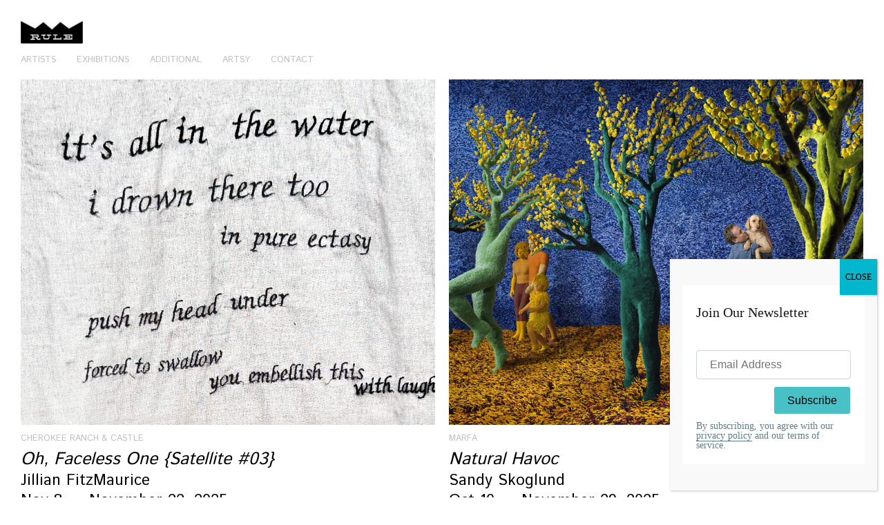

--- FILE ---
content_type: text/html; charset=UTF-8
request_url: https://rulegallery.com/medium/cut-paper-relief/
body_size: 10554
content:
<!-- HTML HEADER -->
  <!doctype html>
<!--[if lt IE 7]><html class="no-js ie ie6 lt-ie9 lt-ie8 lt-ie7" dir="ltr" lang="en-US" prefix="og: https://ogp.me/ns#"> <![endif]-->
<!--[if IE 7]><html class="no-js ie ie7 lt-ie9 lt-ie8" dir="ltr" lang="en-US" prefix="og: https://ogp.me/ns#"> <![endif]-->
<!--[if IE 8]><html class="no-js ie ie8 lt-ie9" dir="ltr" lang="en-US" prefix="og: https://ogp.me/ns#"> <![endif]-->
<!--[if gt IE 8]><!--><html class="" dir="ltr" lang="en-US" prefix="og: https://ogp.me/ns#"> <!--<![endif]-->
<head>
    <meta charset="UTF-8" />
        <title>
                            cut paper relief - Rule Gallery - Rule Gallery
                    </title>
    <meta name="description" content="Contemporary art gallery in Denver CO and Marfa TX">
    <meta http-equiv="Content-Type" content="text/html; charset=UTF-8" />
    <meta http-equiv="X-UA-Compatible" content="IE=edge,chrome=1">
    <meta name="viewport" content="width=device-width, initial-scale=1.0">
    <link rel="pingback" href="https://rulegallery.com/xmlrpc.php" />
    
		<!-- All in One SEO 4.6.3 - aioseo.com -->
		<meta name="robots" content="max-image-preview:large" />
		<meta name="google-site-verification" content="qorZb9IV8bQWEcw4hXoMXJmv-I0b_gW_T-Lf5TVdDfg" />
		<link rel="canonical" href="https://rulegallery.com/medium/cut-paper-relief/" />
		<meta name="generator" content="All in One SEO (AIOSEO) 4.6.3" />
		<script type="application/ld+json" class="aioseo-schema">
			{"@context":"https:\/\/schema.org","@graph":[{"@type":"BreadcrumbList","@id":"https:\/\/rulegallery.com\/medium\/cut-paper-relief\/#breadcrumblist","itemListElement":[{"@type":"ListItem","@id":"https:\/\/rulegallery.com\/#listItem","position":1,"name":"Home","item":"https:\/\/rulegallery.com\/","nextItem":"https:\/\/rulegallery.com\/medium\/cut-paper-relief\/#listItem"},{"@type":"ListItem","@id":"https:\/\/rulegallery.com\/medium\/cut-paper-relief\/#listItem","position":2,"name":"cut paper relief","previousItem":"https:\/\/rulegallery.com\/#listItem"}]},{"@type":"CollectionPage","@id":"https:\/\/rulegallery.com\/medium\/cut-paper-relief\/#collectionpage","url":"https:\/\/rulegallery.com\/medium\/cut-paper-relief\/","name":"cut paper relief - Rule Gallery","inLanguage":"en-US","isPartOf":{"@id":"https:\/\/rulegallery.com\/#website"},"breadcrumb":{"@id":"https:\/\/rulegallery.com\/medium\/cut-paper-relief\/#breadcrumblist"}},{"@type":"Organization","@id":"https:\/\/rulegallery.com\/#organization","name":"Rule Gallery","url":"https:\/\/rulegallery.com\/","logo":{"@type":"ImageObject","url":"https:\/\/rulegallery.com\/wp-content\/uploads\/2016\/11\/p_9SvPRi-e1479766951115.jpg","@id":"https:\/\/rulegallery.com\/medium\/cut-paper-relief\/#organizationLogo","width":204,"height":75},"image":{"@id":"https:\/\/rulegallery.com\/medium\/cut-paper-relief\/#organizationLogo"},"sameAs":["https:\/\/www.facebook.com\/rulegallery\/","https:\/\/www.instagram.com\/rulegallery\/?hl=en"],"contactPoint":{"@type":"ContactPoint","telephone":"+13038006776","contactType":"Main Phone"}},{"@type":"WebSite","@id":"https:\/\/rulegallery.com\/#website","url":"https:\/\/rulegallery.com\/","name":"Rule Gallery","description":"Contemporary art gallery in Denver CO and Marfa TX","inLanguage":"en-US","publisher":{"@id":"https:\/\/rulegallery.com\/#organization"}}]}
		</script>
		<!-- All in One SEO -->

<link rel='dns-prefetch' href='//maps.googleapis.com' />
<link rel='dns-prefetch' href='//stats.wp.com' />
<link rel='dns-prefetch' href='//v0.wordpress.com' />
<link rel='dns-prefetch' href='//c0.wp.com' />
<link rel="alternate" type="application/rss+xml" title="Rule Gallery &raquo; cut paper relief Medium Feed" href="https://rulegallery.com/medium/cut-paper-relief/feed/" />
		<!-- This site uses the Google Analytics by MonsterInsights plugin v8.27.0 - Using Analytics tracking - https://www.monsterinsights.com/ -->
							<script src="//www.googletagmanager.com/gtag/js?id=G-RHW3Y8JGLW"  data-cfasync="false" data-wpfc-render="false" type="text/javascript" async></script>
			<script data-cfasync="false" data-wpfc-render="false" type="text/javascript">
				var mi_version = '8.27.0';
				var mi_track_user = true;
				var mi_no_track_reason = '';
								var MonsterInsightsDefaultLocations = {"page_location":"https:\/\/rulegallery.com\/medium\/cut-paper-relief\/"};
				if ( typeof MonsterInsightsPrivacyGuardFilter === 'function' ) {
					var MonsterInsightsLocations = (typeof MonsterInsightsExcludeQuery === 'object') ? MonsterInsightsPrivacyGuardFilter( MonsterInsightsExcludeQuery ) : MonsterInsightsPrivacyGuardFilter( MonsterInsightsDefaultLocations );
				} else {
					var MonsterInsightsLocations = (typeof MonsterInsightsExcludeQuery === 'object') ? MonsterInsightsExcludeQuery : MonsterInsightsDefaultLocations;
				}

								var disableStrs = [
										'ga-disable-G-RHW3Y8JGLW',
									];

				/* Function to detect opted out users */
				function __gtagTrackerIsOptedOut() {
					for (var index = 0; index < disableStrs.length; index++) {
						if (document.cookie.indexOf(disableStrs[index] + '=true') > -1) {
							return true;
						}
					}

					return false;
				}

				/* Disable tracking if the opt-out cookie exists. */
				if (__gtagTrackerIsOptedOut()) {
					for (var index = 0; index < disableStrs.length; index++) {
						window[disableStrs[index]] = true;
					}
				}

				/* Opt-out function */
				function __gtagTrackerOptout() {
					for (var index = 0; index < disableStrs.length; index++) {
						document.cookie = disableStrs[index] + '=true; expires=Thu, 31 Dec 2099 23:59:59 UTC; path=/';
						window[disableStrs[index]] = true;
					}
				}

				if ('undefined' === typeof gaOptout) {
					function gaOptout() {
						__gtagTrackerOptout();
					}
				}
								window.dataLayer = window.dataLayer || [];

				window.MonsterInsightsDualTracker = {
					helpers: {},
					trackers: {},
				};
				if (mi_track_user) {
					function __gtagDataLayer() {
						dataLayer.push(arguments);
					}

					function __gtagTracker(type, name, parameters) {
						if (!parameters) {
							parameters = {};
						}

						if (parameters.send_to) {
							__gtagDataLayer.apply(null, arguments);
							return;
						}

						if (type === 'event') {
														parameters.send_to = monsterinsights_frontend.v4_id;
							var hookName = name;
							if (typeof parameters['event_category'] !== 'undefined') {
								hookName = parameters['event_category'] + ':' + name;
							}

							if (typeof MonsterInsightsDualTracker.trackers[hookName] !== 'undefined') {
								MonsterInsightsDualTracker.trackers[hookName](parameters);
							} else {
								__gtagDataLayer('event', name, parameters);
							}
							
						} else {
							__gtagDataLayer.apply(null, arguments);
						}
					}

					__gtagTracker('js', new Date());
					__gtagTracker('set', {
						'developer_id.dZGIzZG': true,
											});
					if ( MonsterInsightsLocations.page_location ) {
						__gtagTracker('set', MonsterInsightsLocations);
					}
										__gtagTracker('config', 'G-RHW3Y8JGLW', {"forceSSL":"true"} );
															window.gtag = __gtagTracker;										(function () {
						/* https://developers.google.com/analytics/devguides/collection/analyticsjs/ */
						/* ga and __gaTracker compatibility shim. */
						var noopfn = function () {
							return null;
						};
						var newtracker = function () {
							return new Tracker();
						};
						var Tracker = function () {
							return null;
						};
						var p = Tracker.prototype;
						p.get = noopfn;
						p.set = noopfn;
						p.send = function () {
							var args = Array.prototype.slice.call(arguments);
							args.unshift('send');
							__gaTracker.apply(null, args);
						};
						var __gaTracker = function () {
							var len = arguments.length;
							if (len === 0) {
								return;
							}
							var f = arguments[len - 1];
							if (typeof f !== 'object' || f === null || typeof f.hitCallback !== 'function') {
								if ('send' === arguments[0]) {
									var hitConverted, hitObject = false, action;
									if ('event' === arguments[1]) {
										if ('undefined' !== typeof arguments[3]) {
											hitObject = {
												'eventAction': arguments[3],
												'eventCategory': arguments[2],
												'eventLabel': arguments[4],
												'value': arguments[5] ? arguments[5] : 1,
											}
										}
									}
									if ('pageview' === arguments[1]) {
										if ('undefined' !== typeof arguments[2]) {
											hitObject = {
												'eventAction': 'page_view',
												'page_path': arguments[2],
											}
										}
									}
									if (typeof arguments[2] === 'object') {
										hitObject = arguments[2];
									}
									if (typeof arguments[5] === 'object') {
										Object.assign(hitObject, arguments[5]);
									}
									if ('undefined' !== typeof arguments[1].hitType) {
										hitObject = arguments[1];
										if ('pageview' === hitObject.hitType) {
											hitObject.eventAction = 'page_view';
										}
									}
									if (hitObject) {
										action = 'timing' === arguments[1].hitType ? 'timing_complete' : hitObject.eventAction;
										hitConverted = mapArgs(hitObject);
										__gtagTracker('event', action, hitConverted);
									}
								}
								return;
							}

							function mapArgs(args) {
								var arg, hit = {};
								var gaMap = {
									'eventCategory': 'event_category',
									'eventAction': 'event_action',
									'eventLabel': 'event_label',
									'eventValue': 'event_value',
									'nonInteraction': 'non_interaction',
									'timingCategory': 'event_category',
									'timingVar': 'name',
									'timingValue': 'value',
									'timingLabel': 'event_label',
									'page': 'page_path',
									'location': 'page_location',
									'title': 'page_title',
									'referrer' : 'page_referrer',
								};
								for (arg in args) {
																		if (!(!args.hasOwnProperty(arg) || !gaMap.hasOwnProperty(arg))) {
										hit[gaMap[arg]] = args[arg];
									} else {
										hit[arg] = args[arg];
									}
								}
								return hit;
							}

							try {
								f.hitCallback();
							} catch (ex) {
							}
						};
						__gaTracker.create = newtracker;
						__gaTracker.getByName = newtracker;
						__gaTracker.getAll = function () {
							return [];
						};
						__gaTracker.remove = noopfn;
						__gaTracker.loaded = true;
						window['__gaTracker'] = __gaTracker;
					})();
									} else {
										console.log("");
					(function () {
						function __gtagTracker() {
							return null;
						}

						window['__gtagTracker'] = __gtagTracker;
						window['gtag'] = __gtagTracker;
					})();
									}
			</script>
				<!-- / Google Analytics by MonsterInsights -->
		<script type="text/javascript">
/* <![CDATA[ */
window._wpemojiSettings = {"baseUrl":"https:\/\/s.w.org\/images\/core\/emoji\/15.0.3\/72x72\/","ext":".png","svgUrl":"https:\/\/s.w.org\/images\/core\/emoji\/15.0.3\/svg\/","svgExt":".svg","source":{"concatemoji":"https:\/\/rulegallery.com\/wp-includes\/js\/wp-emoji-release.min.js?ver=6.5.7"}};
/*! This file is auto-generated */
!function(i,n){var o,s,e;function c(e){try{var t={supportTests:e,timestamp:(new Date).valueOf()};sessionStorage.setItem(o,JSON.stringify(t))}catch(e){}}function p(e,t,n){e.clearRect(0,0,e.canvas.width,e.canvas.height),e.fillText(t,0,0);var t=new Uint32Array(e.getImageData(0,0,e.canvas.width,e.canvas.height).data),r=(e.clearRect(0,0,e.canvas.width,e.canvas.height),e.fillText(n,0,0),new Uint32Array(e.getImageData(0,0,e.canvas.width,e.canvas.height).data));return t.every(function(e,t){return e===r[t]})}function u(e,t,n){switch(t){case"flag":return n(e,"\ud83c\udff3\ufe0f\u200d\u26a7\ufe0f","\ud83c\udff3\ufe0f\u200b\u26a7\ufe0f")?!1:!n(e,"\ud83c\uddfa\ud83c\uddf3","\ud83c\uddfa\u200b\ud83c\uddf3")&&!n(e,"\ud83c\udff4\udb40\udc67\udb40\udc62\udb40\udc65\udb40\udc6e\udb40\udc67\udb40\udc7f","\ud83c\udff4\u200b\udb40\udc67\u200b\udb40\udc62\u200b\udb40\udc65\u200b\udb40\udc6e\u200b\udb40\udc67\u200b\udb40\udc7f");case"emoji":return!n(e,"\ud83d\udc26\u200d\u2b1b","\ud83d\udc26\u200b\u2b1b")}return!1}function f(e,t,n){var r="undefined"!=typeof WorkerGlobalScope&&self instanceof WorkerGlobalScope?new OffscreenCanvas(300,150):i.createElement("canvas"),a=r.getContext("2d",{willReadFrequently:!0}),o=(a.textBaseline="top",a.font="600 32px Arial",{});return e.forEach(function(e){o[e]=t(a,e,n)}),o}function t(e){var t=i.createElement("script");t.src=e,t.defer=!0,i.head.appendChild(t)}"undefined"!=typeof Promise&&(o="wpEmojiSettingsSupports",s=["flag","emoji"],n.supports={everything:!0,everythingExceptFlag:!0},e=new Promise(function(e){i.addEventListener("DOMContentLoaded",e,{once:!0})}),new Promise(function(t){var n=function(){try{var e=JSON.parse(sessionStorage.getItem(o));if("object"==typeof e&&"number"==typeof e.timestamp&&(new Date).valueOf()<e.timestamp+604800&&"object"==typeof e.supportTests)return e.supportTests}catch(e){}return null}();if(!n){if("undefined"!=typeof Worker&&"undefined"!=typeof OffscreenCanvas&&"undefined"!=typeof URL&&URL.createObjectURL&&"undefined"!=typeof Blob)try{var e="postMessage("+f.toString()+"("+[JSON.stringify(s),u.toString(),p.toString()].join(",")+"));",r=new Blob([e],{type:"text/javascript"}),a=new Worker(URL.createObjectURL(r),{name:"wpTestEmojiSupports"});return void(a.onmessage=function(e){c(n=e.data),a.terminate(),t(n)})}catch(e){}c(n=f(s,u,p))}t(n)}).then(function(e){for(var t in e)n.supports[t]=e[t],n.supports.everything=n.supports.everything&&n.supports[t],"flag"!==t&&(n.supports.everythingExceptFlag=n.supports.everythingExceptFlag&&n.supports[t]);n.supports.everythingExceptFlag=n.supports.everythingExceptFlag&&!n.supports.flag,n.DOMReady=!1,n.readyCallback=function(){n.DOMReady=!0}}).then(function(){return e}).then(function(){var e;n.supports.everything||(n.readyCallback(),(e=n.source||{}).concatemoji?t(e.concatemoji):e.wpemoji&&e.twemoji&&(t(e.twemoji),t(e.wpemoji)))}))}((window,document),window._wpemojiSettings);
/* ]]> */
</script>
<style id='wp-emoji-styles-inline-css' type='text/css'>

	img.wp-smiley, img.emoji {
		display: inline !important;
		border: none !important;
		box-shadow: none !important;
		height: 1em !important;
		width: 1em !important;
		margin: 0 0.07em !important;
		vertical-align: -0.1em !important;
		background: none !important;
		padding: 0 !important;
	}
</style>
<link rel='stylesheet' id='wp-block-library-css' href='https://c0.wp.com/c/6.5.7/wp-includes/css/dist/block-library/style.min.css' type='text/css' media='all' />
<style id='wp-block-library-inline-css' type='text/css'>
.has-text-align-justify{text-align:justify;}
</style>
<style id='classic-theme-styles-inline-css' type='text/css'>
/*! This file is auto-generated */
.wp-block-button__link{color:#fff;background-color:#32373c;border-radius:9999px;box-shadow:none;text-decoration:none;padding:calc(.667em + 2px) calc(1.333em + 2px);font-size:1.125em}.wp-block-file__button{background:#32373c;color:#fff;text-decoration:none}
</style>
<style id='global-styles-inline-css' type='text/css'>
body{--wp--preset--color--black: #000000;--wp--preset--color--cyan-bluish-gray: #abb8c3;--wp--preset--color--white: #ffffff;--wp--preset--color--pale-pink: #f78da7;--wp--preset--color--vivid-red: #cf2e2e;--wp--preset--color--luminous-vivid-orange: #ff6900;--wp--preset--color--luminous-vivid-amber: #fcb900;--wp--preset--color--light-green-cyan: #7bdcb5;--wp--preset--color--vivid-green-cyan: #00d084;--wp--preset--color--pale-cyan-blue: #8ed1fc;--wp--preset--color--vivid-cyan-blue: #0693e3;--wp--preset--color--vivid-purple: #9b51e0;--wp--preset--gradient--vivid-cyan-blue-to-vivid-purple: linear-gradient(135deg,rgba(6,147,227,1) 0%,rgb(155,81,224) 100%);--wp--preset--gradient--light-green-cyan-to-vivid-green-cyan: linear-gradient(135deg,rgb(122,220,180) 0%,rgb(0,208,130) 100%);--wp--preset--gradient--luminous-vivid-amber-to-luminous-vivid-orange: linear-gradient(135deg,rgba(252,185,0,1) 0%,rgba(255,105,0,1) 100%);--wp--preset--gradient--luminous-vivid-orange-to-vivid-red: linear-gradient(135deg,rgba(255,105,0,1) 0%,rgb(207,46,46) 100%);--wp--preset--gradient--very-light-gray-to-cyan-bluish-gray: linear-gradient(135deg,rgb(238,238,238) 0%,rgb(169,184,195) 100%);--wp--preset--gradient--cool-to-warm-spectrum: linear-gradient(135deg,rgb(74,234,220) 0%,rgb(151,120,209) 20%,rgb(207,42,186) 40%,rgb(238,44,130) 60%,rgb(251,105,98) 80%,rgb(254,248,76) 100%);--wp--preset--gradient--blush-light-purple: linear-gradient(135deg,rgb(255,206,236) 0%,rgb(152,150,240) 100%);--wp--preset--gradient--blush-bordeaux: linear-gradient(135deg,rgb(254,205,165) 0%,rgb(254,45,45) 50%,rgb(107,0,62) 100%);--wp--preset--gradient--luminous-dusk: linear-gradient(135deg,rgb(255,203,112) 0%,rgb(199,81,192) 50%,rgb(65,88,208) 100%);--wp--preset--gradient--pale-ocean: linear-gradient(135deg,rgb(255,245,203) 0%,rgb(182,227,212) 50%,rgb(51,167,181) 100%);--wp--preset--gradient--electric-grass: linear-gradient(135deg,rgb(202,248,128) 0%,rgb(113,206,126) 100%);--wp--preset--gradient--midnight: linear-gradient(135deg,rgb(2,3,129) 0%,rgb(40,116,252) 100%);--wp--preset--font-size--small: 13px;--wp--preset--font-size--medium: 20px;--wp--preset--font-size--large: 36px;--wp--preset--font-size--x-large: 42px;--wp--preset--spacing--20: 0.44rem;--wp--preset--spacing--30: 0.67rem;--wp--preset--spacing--40: 1rem;--wp--preset--spacing--50: 1.5rem;--wp--preset--spacing--60: 2.25rem;--wp--preset--spacing--70: 3.38rem;--wp--preset--spacing--80: 5.06rem;--wp--preset--shadow--natural: 6px 6px 9px rgba(0, 0, 0, 0.2);--wp--preset--shadow--deep: 12px 12px 50px rgba(0, 0, 0, 0.4);--wp--preset--shadow--sharp: 6px 6px 0px rgba(0, 0, 0, 0.2);--wp--preset--shadow--outlined: 6px 6px 0px -3px rgba(255, 255, 255, 1), 6px 6px rgba(0, 0, 0, 1);--wp--preset--shadow--crisp: 6px 6px 0px rgba(0, 0, 0, 1);}:where(.is-layout-flex){gap: 0.5em;}:where(.is-layout-grid){gap: 0.5em;}body .is-layout-flex{display: flex;}body .is-layout-flex{flex-wrap: wrap;align-items: center;}body .is-layout-flex > *{margin: 0;}body .is-layout-grid{display: grid;}body .is-layout-grid > *{margin: 0;}:where(.wp-block-columns.is-layout-flex){gap: 2em;}:where(.wp-block-columns.is-layout-grid){gap: 2em;}:where(.wp-block-post-template.is-layout-flex){gap: 1.25em;}:where(.wp-block-post-template.is-layout-grid){gap: 1.25em;}.has-black-color{color: var(--wp--preset--color--black) !important;}.has-cyan-bluish-gray-color{color: var(--wp--preset--color--cyan-bluish-gray) !important;}.has-white-color{color: var(--wp--preset--color--white) !important;}.has-pale-pink-color{color: var(--wp--preset--color--pale-pink) !important;}.has-vivid-red-color{color: var(--wp--preset--color--vivid-red) !important;}.has-luminous-vivid-orange-color{color: var(--wp--preset--color--luminous-vivid-orange) !important;}.has-luminous-vivid-amber-color{color: var(--wp--preset--color--luminous-vivid-amber) !important;}.has-light-green-cyan-color{color: var(--wp--preset--color--light-green-cyan) !important;}.has-vivid-green-cyan-color{color: var(--wp--preset--color--vivid-green-cyan) !important;}.has-pale-cyan-blue-color{color: var(--wp--preset--color--pale-cyan-blue) !important;}.has-vivid-cyan-blue-color{color: var(--wp--preset--color--vivid-cyan-blue) !important;}.has-vivid-purple-color{color: var(--wp--preset--color--vivid-purple) !important;}.has-black-background-color{background-color: var(--wp--preset--color--black) !important;}.has-cyan-bluish-gray-background-color{background-color: var(--wp--preset--color--cyan-bluish-gray) !important;}.has-white-background-color{background-color: var(--wp--preset--color--white) !important;}.has-pale-pink-background-color{background-color: var(--wp--preset--color--pale-pink) !important;}.has-vivid-red-background-color{background-color: var(--wp--preset--color--vivid-red) !important;}.has-luminous-vivid-orange-background-color{background-color: var(--wp--preset--color--luminous-vivid-orange) !important;}.has-luminous-vivid-amber-background-color{background-color: var(--wp--preset--color--luminous-vivid-amber) !important;}.has-light-green-cyan-background-color{background-color: var(--wp--preset--color--light-green-cyan) !important;}.has-vivid-green-cyan-background-color{background-color: var(--wp--preset--color--vivid-green-cyan) !important;}.has-pale-cyan-blue-background-color{background-color: var(--wp--preset--color--pale-cyan-blue) !important;}.has-vivid-cyan-blue-background-color{background-color: var(--wp--preset--color--vivid-cyan-blue) !important;}.has-vivid-purple-background-color{background-color: var(--wp--preset--color--vivid-purple) !important;}.has-black-border-color{border-color: var(--wp--preset--color--black) !important;}.has-cyan-bluish-gray-border-color{border-color: var(--wp--preset--color--cyan-bluish-gray) !important;}.has-white-border-color{border-color: var(--wp--preset--color--white) !important;}.has-pale-pink-border-color{border-color: var(--wp--preset--color--pale-pink) !important;}.has-vivid-red-border-color{border-color: var(--wp--preset--color--vivid-red) !important;}.has-luminous-vivid-orange-border-color{border-color: var(--wp--preset--color--luminous-vivid-orange) !important;}.has-luminous-vivid-amber-border-color{border-color: var(--wp--preset--color--luminous-vivid-amber) !important;}.has-light-green-cyan-border-color{border-color: var(--wp--preset--color--light-green-cyan) !important;}.has-vivid-green-cyan-border-color{border-color: var(--wp--preset--color--vivid-green-cyan) !important;}.has-pale-cyan-blue-border-color{border-color: var(--wp--preset--color--pale-cyan-blue) !important;}.has-vivid-cyan-blue-border-color{border-color: var(--wp--preset--color--vivid-cyan-blue) !important;}.has-vivid-purple-border-color{border-color: var(--wp--preset--color--vivid-purple) !important;}.has-vivid-cyan-blue-to-vivid-purple-gradient-background{background: var(--wp--preset--gradient--vivid-cyan-blue-to-vivid-purple) !important;}.has-light-green-cyan-to-vivid-green-cyan-gradient-background{background: var(--wp--preset--gradient--light-green-cyan-to-vivid-green-cyan) !important;}.has-luminous-vivid-amber-to-luminous-vivid-orange-gradient-background{background: var(--wp--preset--gradient--luminous-vivid-amber-to-luminous-vivid-orange) !important;}.has-luminous-vivid-orange-to-vivid-red-gradient-background{background: var(--wp--preset--gradient--luminous-vivid-orange-to-vivid-red) !important;}.has-very-light-gray-to-cyan-bluish-gray-gradient-background{background: var(--wp--preset--gradient--very-light-gray-to-cyan-bluish-gray) !important;}.has-cool-to-warm-spectrum-gradient-background{background: var(--wp--preset--gradient--cool-to-warm-spectrum) !important;}.has-blush-light-purple-gradient-background{background: var(--wp--preset--gradient--blush-light-purple) !important;}.has-blush-bordeaux-gradient-background{background: var(--wp--preset--gradient--blush-bordeaux) !important;}.has-luminous-dusk-gradient-background{background: var(--wp--preset--gradient--luminous-dusk) !important;}.has-pale-ocean-gradient-background{background: var(--wp--preset--gradient--pale-ocean) !important;}.has-electric-grass-gradient-background{background: var(--wp--preset--gradient--electric-grass) !important;}.has-midnight-gradient-background{background: var(--wp--preset--gradient--midnight) !important;}.has-small-font-size{font-size: var(--wp--preset--font-size--small) !important;}.has-medium-font-size{font-size: var(--wp--preset--font-size--medium) !important;}.has-large-font-size{font-size: var(--wp--preset--font-size--large) !important;}.has-x-large-font-size{font-size: var(--wp--preset--font-size--x-large) !important;}
.wp-block-navigation a:where(:not(.wp-element-button)){color: inherit;}
:where(.wp-block-post-template.is-layout-flex){gap: 1.25em;}:where(.wp-block-post-template.is-layout-grid){gap: 1.25em;}
:where(.wp-block-columns.is-layout-flex){gap: 2em;}:where(.wp-block-columns.is-layout-grid){gap: 2em;}
.wp-block-pullquote{font-size: 1.5em;line-height: 1.6;}
</style>
<link rel='stylesheet' id='noptin_front-css' href='https://rulegallery.com/wp-content/plugins/newsletter-optin-box/includes/assets/css/frontend.css?ver=1717127082' type='text/css' media='all' />
<link rel='stylesheet' id='theme-css-css' href='https://rulegallery.com/wp-content/themes/rule-wp/style.css?ver=6.5.7' type='text/css' media='all' />
<link rel='stylesheet' id='popup-maker-site-css' href='//rulegallery.com/wp-content/uploads/pum/pum-site-styles.css?generated=1760466840&#038;ver=1.19.0' type='text/css' media='all' />
<link rel='stylesheet' id='jetpack_css-css' href='https://c0.wp.com/p/jetpack/13.4.4/css/jetpack.css' type='text/css' media='all' />
<script type="text/javascript" src="https://c0.wp.com/c/6.5.7/wp-includes/js/jquery/jquery.min.js" id="jquery-core-js"></script>
<script type="text/javascript" src="https://c0.wp.com/c/6.5.7/wp-includes/js/jquery/jquery-migrate.min.js" id="jquery-migrate-js"></script>
<script type="text/javascript" src="https://rulegallery.com/wp-content/plugins/google-analytics-for-wordpress/assets/js/frontend-gtag.min.js?ver=8.27.0" id="monsterinsights-frontend-script-js"></script>
<script data-cfasync="false" data-wpfc-render="false" type="text/javascript" id='monsterinsights-frontend-script-js-extra'>/* <![CDATA[ */
var monsterinsights_frontend = {"js_events_tracking":"true","download_extensions":"doc,pdf,ppt,zip,xls,docx,pptx,xlsx","inbound_paths":"[]","home_url":"https:\/\/rulegallery.com","hash_tracking":"false","v4_id":"G-RHW3Y8JGLW"};/* ]]> */
</script>
<script type="text/javascript" src="https://rulegallery.com/wp-content/themes/rule-wp/src/js/iframeResizer.min.js?ver=6.5.7" id="iframe-js"></script>
<script type="text/javascript" src="https://rulegallery.com/wp-content/themes/rule-wp/src/js/portfolio.js?ver=6.5.7" id="portfolio-js"></script>
<script type="text/javascript" src="https://maps.googleapis.com/maps/api/js?v=3.exp&amp;key=AIzaSyC_MQZBKXwYOO8GR119fSZEQFiR3klLMCA&amp;ver=6.5.7" id="maps-js"></script>
<script type="text/javascript" src="https://rulegallery.com/wp-content/themes/rule-wp/src/js/maps.js?ver=6.5.7" id="maps-client-js"></script>
<link rel="https://api.w.org/" href="https://rulegallery.com/wp-json/" /><link rel="EditURI" type="application/rsd+xml" title="RSD" href="https://rulegallery.com/xmlrpc.php?rsd" />
<meta name="generator" content="WordPress 6.5.7" />
	<link rel="preconnect" href="https://fonts.googleapis.com">
	<link rel="preconnect" href="https://fonts.gstatic.com">
	<link href='https://fonts.googleapis.com/css2?display=swap&family=Istok+Web:wght@400;700' rel='stylesheet'>	<style>img#wpstats{display:none}</style>
				<style type="text/css">
			h1, h2, h3, h4, h5, h6, p, strong, li, a {
				color:#000;
			}
		</style>
		<style type="text/css">.recentcomments a{display:inline !important;padding:0 !important;margin:0 !important;}</style><style type="text/css" id="custom-background-css">
body.custom-background { background-color: #ffffff; }
</style>
	<!-- Your Google Analytics Plugin is missing the tracking ID -->
	<style id="egf-frontend-styles" type="text/css">
		p {font-family: 'Istok Web', sans-serif;font-style: normal;font-weight: 400;} h1 {font-family: 'Istok Web', sans-serif;font-style: normal;font-weight: 400;} h2 {font-family: 'Istok Web', sans-serif;font-style: normal;font-weight: 400;} h3 {font-family: 'Istok Web', sans-serif;font-style: normal;font-weight: 400;} h4 {font-family: 'Istok Web', sans-serif;font-style: normal;font-weight: 400;} .top-nav li, .top-nav li a, .sub-nav, .sub-nav li, .sub-nav li a {font-family: 'Istok Web', sans-serif;font-style: normal;font-weight: 400;} .exhibition, .address, .hours, .social-media, .exhibition-header ul li, .press, .content * {font-family: 'Istok Web', sans-serif!important;font-style: normal!important;font-weight: 400!important;} h5 {font-family: 'Istok Web', sans-serif;font-style: normal;font-weight: 400;} h6 {font-family: 'Istok Web', sans-serif;font-style: normal;font-weight: 400;} .content-entry strong {font-family: 'Istok Web', sans-serif!important;font-style: normal!important;font-weight: 700!important;} 	</style>
	
			</head>

<div class="page-container">

  <div class="top-nav-container">
    <div class="site-logo">
  <a href="/"><img src="https://rulegallery.com/wp-content/uploads/2016/11/p_9SvPRi-e1479766951115.jpg" /></a>
</div>
<ul class="top-nav">
      <li class=" primary-top-nav"><a href="https://rulegallery.com/artists-rule-gallery/">Artists</a></li>
      <li class=" primary-top-nav"><a href="https://rulegallery.com/exhibitions/">Exhibitions</a></li>
      <li class=" primary-top-nav"><a href="https://rulegallery.com/additional-inventory/">Additional</a></li>
      <li class=" primary-top-nav"><a href="https://www.artsy.net/partner/rule-gallery">Artsy</a></li>
      <li class=" primary-top-nav"><a href="https://rulegallery.com/contact-rule-gallery/">Contact</a></li>
  </ul>
  </div>
  <div class="content-container">
    
    <div class="container-fluid">
      <div class="row">
                  <div class="col-md-6 col-sm-6 col-xs-12 exhibition-container">
                      
<div class="exhibition">
  <a href="https://rulegallery.com/exhibition/jillian-fitzmaurice/">
    <img src="https://rulegallery.com/wp-content/uploads/2025/10/idrown-1200x1000-c-top.jpg" />
    <small>Cherokee Ranch &#038; Castle</small>
    <h3>Oh, Faceless One {Satellite #03}</h3>
    <h2>Jillian FitzMaurice </h2>
    <span class="dates">Nov 8 &mdash; November 22, 2025</span>

    
        <div class="event">
          <small>Opening Reception</small>
          <h4>November 8, 2025 3:00 pm</h4>
        </div>

    
  </a>
</div>
            <a href="/contact">
  <span class="address">6113 N Daniels Park Rd, Sedalia, CO 80135, USA</span>
  <span class="hours">
    
  </span>
</a>
          </div>
                  <div class="col-md-6 col-sm-6 col-xs-12 exhibition-container">
                      
<div class="exhibition">
  <a href="https://rulegallery.com/exhibition/natural-havoc/">
    <img src="https://rulegallery.com/wp-content/uploads/2025/08/Natural-Havoc_Web-1200x1000-c-top.jpg" />
    <small>Marfa</small>
    <h3>Natural Havoc</h3>
    <h2>Sandy Skoglund </h2>
    <span class="dates">Oct 10 &mdash; November 29, 2025</span>

    
        <div class="event">
          <small>Opening Reception (artist in attendance)</small>
          <h4>October 10, 2025 6:00 pm</h4>
        </div>

    
  </a>
</div>
            <a href="/contact">
  <span class="address">204 E San Antonio St, Marfa TX</span>
  <span class="hours">
    Wed - Sat 11a - 5p 
  </span>
</a>
          </div>
              </div>
    </div>


  </div>

  <ul class="social-media">
      <li><a href="https://www.facebook.com/rulegallery?ref=nf" target="_new"><img src="https://rulegallery.com/wp-content/themes/rule-wp/src/img/social-logos-master/svg/facebook.svg" /></a></li>
  
      <li><a href="https://instagram.com/rulegallery/" target="_new"><img src="https://rulegallery.com/wp-content/themes/rule-wp/src/img/social-logos-master/svg/instagram.svg" /></a></li>
  
  
<li style="width: 50%">
  <a href="mailto:info@rulegallery.com">info@rulegallery.com</a>
  <a href="tel:303-800-6776" style="text-decoration:none;">303-800-6776</a>
</li>
<li style="width: -webkit-fill-available; width: -moz-available; text-align: right; font-size: 12.5px; color: rgba(0, 0, 0, 0.25)">© 2025 RULE Gallery. All rights reserved.</li>
</ul>

</div>

  <div class="noptin-popup-backdrop"></div><div id="pum-9137" class="pum pum-overlay pum-theme-6543 pum-theme-default-theme popmake-overlay pum-overlay-disabled auto_open click_open" data-popmake="{&quot;id&quot;:9137,&quot;slug&quot;:&quot;sendgrid-popup&quot;,&quot;theme_id&quot;:6543,&quot;cookies&quot;:[{&quot;event&quot;:&quot;on_popup_close&quot;,&quot;settings&quot;:{&quot;name&quot;:&quot;pum-9137&quot;,&quot;key&quot;:&quot;&quot;,&quot;session&quot;:false,&quot;path&quot;:&quot;1&quot;,&quot;time&quot;:&quot;1 month&quot;}}],&quot;triggers&quot;:[{&quot;type&quot;:&quot;auto_open&quot;,&quot;settings&quot;:{&quot;cookie_name&quot;:[&quot;pum-9137&quot;],&quot;delay&quot;:&quot;1500&quot;}},{&quot;type&quot;:&quot;click_open&quot;,&quot;settings&quot;:{&quot;extra_selectors&quot;:&quot;&quot;,&quot;cookie_name&quot;:null}}],&quot;mobile_disabled&quot;:null,&quot;tablet_disabled&quot;:null,&quot;meta&quot;:{&quot;display&quot;:{&quot;stackable&quot;:&quot;1&quot;,&quot;overlay_disabled&quot;:&quot;1&quot;,&quot;scrollable_content&quot;:false,&quot;disable_reposition&quot;:false,&quot;size&quot;:&quot;custom&quot;,&quot;responsive_min_width&quot;:&quot;0px&quot;,&quot;responsive_min_width_unit&quot;:false,&quot;responsive_max_width&quot;:&quot;100px&quot;,&quot;responsive_max_width_unit&quot;:false,&quot;custom_width&quot;:&quot;300px&quot;,&quot;custom_width_unit&quot;:false,&quot;custom_height&quot;:&quot;380px&quot;,&quot;custom_height_unit&quot;:false,&quot;custom_height_auto&quot;:&quot;1&quot;,&quot;location&quot;:&quot;right bottom&quot;,&quot;position_from_trigger&quot;:false,&quot;position_top&quot;:&quot;100&quot;,&quot;position_left&quot;:&quot;0&quot;,&quot;position_bottom&quot;:&quot;10&quot;,&quot;position_right&quot;:&quot;10&quot;,&quot;position_fixed&quot;:&quot;1&quot;,&quot;animation_type&quot;:&quot;slide&quot;,&quot;animation_speed&quot;:&quot;350&quot;,&quot;animation_origin&quot;:&quot;bottom&quot;,&quot;overlay_zindex&quot;:false,&quot;zindex&quot;:&quot;1999999999&quot;},&quot;close&quot;:{&quot;text&quot;:&quot;&quot;,&quot;button_delay&quot;:&quot;0&quot;,&quot;overlay_click&quot;:false,&quot;esc_press&quot;:false,&quot;f4_press&quot;:false},&quot;click_open&quot;:[]}}" role="dialog" aria-modal="false"
								   >

	<div id="popmake-9137" class="pum-container popmake theme-6543 size-custom pum-position-fixed">

				

				

		

				<div class="pum-content popmake-content" tabindex="0">
						<div class="noptin-inpost-main-wrapper noptin-form-id-9140 noptin-optin-main-wrapper">

				
									<style>.noptin-form-id-9140 .noptin-optin-form-wrapper {
	border-top-style: none !important;
	border-left-style: none !important;
	border-right-style: none !important;
	border-bottom-style: none !important;
	box-shadow: none;
}

.noptin-form-id-9140 .noptin-optin-form-wrapper form .noptin-form-header {
	text-align: left;
 	justify-content: left;
}</style>
				
				<div style=' background-color:#FFFFFF; width:100%; min-height:200px; color:#666666;border-style: none; border-color: #F6F6F6; border-width: 2px; border-radius: 0px;' data-trigger='immeadiate' data-after-click='#id .class' data-on-scroll='25' data-after-delay='4' data-hide-seconds='604800000' class='noptin-optin-form-wrapper noptin-slide-from-bottom_right'>
	<form class="noptin-optin-form noptin-form-new-line" >

		<div class="noptin-form-header no-image">

			<div class="noptin-form-header-text">

				
									<div style="color:#191919;font-size: 20px;font-weight: 500;line-height: 1.5; padding-top: 4px;" class="noptin-form-heading">Join Our Newsletter</div>
				
				
			</div>

			
		</div>

		<div class="noptin-form-footer">

							<div class="noptin-form-fields">

											<div class="noptin-optin-field-wrapper noptin-optin-field-wrapper-email">
							<div class="noptin-field-email">
			<label class="noptin-label" for="email69093d4b0507f">Email Address</label>
			<input
				name="email"
				id="email69093d4b0507f"
				type="email"
				value=""
				class="noptin-text noptin-form-field noptin-form-field__has-placeholder"
									placeholder="Email Address"
								required			/>

		</div>						</div>
					
					
					<input type="hidden" name="noptin_form_id" value="9140" />

										<input
						value="Subscribe"
						type="submit"
						style="background-color: #47C1C6; color: #FAFAFA;"
						class="noptin-form-submit noptin-form-button-right" />
				</div>
							
			
							<div style="color:#607D8B;font-size: 14px;font-weight: 400;line-height: 1;  margin-top: 10px; text-align: left;" class="noptin-form-note">By subscribing, you agree with our <a href="">privacy policy</a> and our terms of service.</div>
			
			<div style="border:1px solid rgba(6, 147, 227, 0.8);display:none;padding:10px;margin-top:10px" class="noptin_feedback_success"></div>
			<div style="border:1px solid rgba(227, 6, 37, 0.8);display:none;padding:10px;margin-top:10px" class="noptin_feedback_error"></div>
		</div>

			</form>

	
</div>

				
			</div>
		
		</div>


				

							<button type="button" class="pum-close popmake-close" aria-label="Close">
			CLOSE			</button>
		
	</div>

</div>
<script type="text/javascript" src="https://rulegallery.com/wp-content/themes/rule-wp/src/js/resize.js?ver=6.5.7" id="resize-js"></script>
<script type="text/javascript" src="https://c0.wp.com/c/6.5.7/wp-includes/js/jquery/ui/core.min.js" id="jquery-ui-core-js"></script>
<script type="text/javascript" id="popup-maker-site-js-extra">
/* <![CDATA[ */
var pum_vars = {"version":"1.19.0","pm_dir_url":"https:\/\/rulegallery.com\/wp-content\/plugins\/popup-maker\/","ajaxurl":"https:\/\/rulegallery.com\/wp-admin\/admin-ajax.php","restapi":"https:\/\/rulegallery.com\/wp-json\/pum\/v1","rest_nonce":null,"default_theme":"6543","debug_mode":"","disable_tracking":"","home_url":"\/","message_position":"top","core_sub_forms_enabled":"1","popups":[],"cookie_domain":"","analytics_route":"analytics","analytics_api":"https:\/\/rulegallery.com\/wp-json\/pum\/v1"};
var pum_sub_vars = {"ajaxurl":"https:\/\/rulegallery.com\/wp-admin\/admin-ajax.php","message_position":"top"};
var pum_popups = {"pum-9137":{"triggers":[{"type":"auto_open","settings":{"cookie_name":["pum-9137"],"delay":"1500"}}],"cookies":[{"event":"on_popup_close","settings":{"name":"pum-9137","key":"","session":false,"path":"1","time":"1 month"}}],"disable_on_mobile":false,"disable_on_tablet":false,"atc_promotion":null,"explain":null,"type_section":null,"theme_id":"6543","size":"custom","responsive_min_width":"0px","responsive_max_width":"100px","custom_width":"300px","custom_height_auto":true,"custom_height":"380px","scrollable_content":false,"animation_type":"slide","animation_speed":"350","animation_origin":"bottom","open_sound":"none","custom_sound":"","location":"right bottom","position_top":"100","position_bottom":"10","position_left":"0","position_right":"10","position_from_trigger":false,"position_fixed":true,"overlay_disabled":true,"stackable":true,"disable_reposition":false,"zindex":"1999999999","close_button_delay":"0","fi_promotion":null,"close_on_form_submission":false,"close_on_form_submission_delay":"0","close_on_overlay_click":false,"close_on_esc_press":false,"close_on_f4_press":false,"disable_form_reopen":false,"disable_accessibility":false,"theme_slug":"default-theme","id":9137,"slug":"sendgrid-popup"}};
/* ]]> */
</script>
<script type="text/javascript" src="//rulegallery.com/wp-content/uploads/pum/pum-site-scripts.js?defer&amp;generated=1760466841&amp;ver=1.19.0" id="popup-maker-site-js"></script>
<script type="text/javascript" src="https://stats.wp.com/e-202545.js" id="jetpack-stats-js" data-wp-strategy="defer"></script>
<script type="text/javascript" id="jetpack-stats-js-after">
/* <![CDATA[ */
_stq = window._stq || [];
_stq.push([ "view", JSON.parse("{\"v\":\"ext\",\"blog\":\"133681623\",\"post\":\"0\",\"tz\":\"-7\",\"srv\":\"rulegallery.com\",\"j\":\"1:13.4.4\"}") ]);
_stq.push([ "clickTrackerInit", "133681623", "0" ]);
/* ]]> */
</script>
<script type="text/javascript" id="noptin_front-js-extra">
/* <![CDATA[ */
var noptin = {"ajaxurl":"https:\/\/rulegallery.com\/wp-admin\/admin-ajax.php","resturl":"https:\/\/rulegallery.com\/wp-json\/noptin\/v1\/form","nonce":"f7ce5e2c34","cookie":"","connect_err":"Could not establish a connection to the server.","cookie_path":"\/"};
/* ]]> */
</script>
<script type="text/javascript" src="https://rulegallery.com/wp-content/plugins/newsletter-optin-box/includes/assets/js/dist/legacy-forms.js?ver=1717127082" id="noptin_front-js"></script>



--- FILE ---
content_type: text/css
request_url: https://rulegallery.com/wp-content/themes/rule-wp/style.css?ver=6.5.7
body_size: 2612
content:
@charset "UTF-8";
/*
Theme Name: Rule
Theme URI: http://github.com/alternatekev/rule-wp
Author: Kevin Conboy
Author URI: http://alternate.org
Description: This is a re-imagining of the 37signas.com website, circa ~2003–2005
Version: 1.0
License: GNU General Public License v2 or later
License URI: http://www.gnu.org/licenses/gpl-2.0.html

This theme, like WordPress, is licensed under the GPL.
Use it to make something cool, have fun, and share what you've learned with others.
*/
@import url(src/lib/bootstrap/css/grid12.css);

.container-fluid {
  padding-left: 0 !important;
  padding-right: 0 !important;
}

.row {
  margin-left: -10px;
  margin-right: -10px;
}

.col-md-1,
.col-md-2,
.col-md-3,
.col-md-4,
.col-md-5,
.col-md-6,
.col-md-7,
.col-md-8,
.col-md-9,
.col-md-10,
.col-md-11,
.col-md-12 {
  padding-left: 10px;
  padding-right: 10px;
}

.content-entry {
  margin-top: 20px;
  line-height: 25px;
}

.content-entry p {
  margin-bottom: 20px;
}

.content-entry h3 {
  margin-bottom: 10px;
}

h1,
h2,
h3,
h4,
h5,
h6 {
  margin: 0;
  padding: 0;
}

q,
p {
  margin: 0;
  padding: 0;
}

q:before,
q:after,
p:before,
p:after {
  display: none;
}

body {
  margin: 0 auto;
  text-align: center;
}

a {
  text-decoration: none;
}

h1 {
  margin-top: 20px;
  border-bottom: 1px rgba(0, 0, 0, 0.05) solid;
}

h4 {
  margin-bottom: 10px;
}

.content-container p {
  margin-bottom: 20px;
}

.top-nav {
  list-style: none;
  padding: 0;
  margin: 0;
  margin-top: 10px;
  display: flex;
  justify-content: flex-start;
}

@media (max-width: 760px) {
  .top-nav {
    flex-direction: column;
  }
}

.top-nav .primary-top-nav a {
  display: block;
  padding-right: 30px;
  font-size: 12.5px;
  color: rgba(0, 0, 0, 0.25);
  text-decoration: none;
  transition: all 100ms ease-out;
  text-transform: uppercase;
}

@media (max-width: 760px) {
  .top-nav .primary-top-nav a {
    padding-right: 0;
    text-align: center;
    width: 100%;
    font-size: 15px;
    line-height: 25px;
  }
}

.top-nav .primary-top-nav a:hover {
  color: rgba(0, 0, 0, 0.4);
}

.top-nav .primary-top-nav.selected a {
  color: rgba(0, 0, 0, 0.5);
  text-decoration: underline;
}

.page-container {
  margin: 0 auto;
  text-align: left;
  padding: 30px 30px;
}

.site-logo img {
  max-width: 90px;
  height: auto;
}

@media (max-width: 760px) {
  .site-logo img {
    margin: 0 auto;
    max-width: 50%;
  }
}

@media (max-width: 760px) {
  .site-logo {
    text-align: center;
  }
}

p a {
  color: rgba(0, 0, 0, 0.5);
  text-decoration: underline;
}

p a:hover {
  color: #000;
}

.social-media {
  list-style: none;
  display: flex;
  justify-content: flex-start;
  align-items: center;
  margin: 0;
  padding: 0;
  margin-top: 20px;
  border-top: 1px rgba(0, 0, 0, 0.05) solid;
  padding-top: 20px;
}

@media (max-width: 760px) {
  .social-media {
    justify-content: center;
  }
}

.social-media li {
  margin: 0 10px 0 0;
}

.social-media li:last-of-type {
  margin-right: 0;
}

.social-media li a {
  font-size: 12.5px;
  text-decoration: underline;
  color: rgba(0, 0, 0, 0.25);
}

@media (max-width: 760px) {
  .social-media li a {
    font-size: 15px;
  }
}

.social-media li a img {
  width: 20px;
  height: 20px;
}

@media (max-width: 760px) {
  .social-media li a img {
    width: 40px;
    height: 40px;
  }
}

.exhibition {
  margin-top: 20px;
}

.exhibition h2 {
  font-size: 22.5px;
  line-height: 25px;
}

.exhibition h3 {
  font-size: 25px;
  font-style: italic;
}

.exhibition h4 {
  font-size: 15px;
  color: rgba(0, 0, 0, 0.4);
  line-height: 15px;
}

.exhibition img {
  max-width: 100%;
  height: auto;
}

.exhibition small {
  font-size: 12.5px;
  line-height: 25px;
  text-transform: uppercase;
  color: rgba(0, 0, 0, 0.25);
}

.exhibition p {
  font-size: 15px;
  line-height: 22.5px;
  margin-top: 10px;
  color: rgba(0, 0, 0, 0.4);
}

.exhibition .dates {
  display: block;
  font-size: 22.5px;
  margin: 0 0 10px 0;
}

.exhibition .event {
  margin-bottom: 20px;
}

.exhibition .event small {
  line-height: 12.5px;
}

.exhibition-header h4 {
  margin-bottom: 20px;
}

.exhibition-header h3 {
  margin-top: 10px;
}

.exhibition-header ul {
  list-style-type: none;
  padding: 0;
  margin: 10px 0 20px 0;
}

.exhibition-header ul li {
  font-size: 12.5px;
  text-transform: uppercase;
  line-height: 25px;
  color: rgba(0, 0, 0, 0.4);
}

.artist-group-names {
  margin-top: 10px;
  margin-bottom: 20px;
  line-height: 20px;
}

h2.exhibition-header {
  margin-top: 20px;
  padding-top: 10px;
  border-top: 1px rgba(0, 0, 0, 0.05) solid;
}

.address {
  display: block;
  margin: 10px 0 0 0;
  font-size: 12.5px;
  color: rgba(0, 0, 0, 0.25);
  transition: all 100ms ease-out;
}

.address:hover {
  color: #000;
}

.hours {
  display: block;
  font-size: 12.5px;
  color: rgba(0, 0, 0, 0.25);
}

.hours strong {
  color: rgba(0, 0, 0, 0.25);
  font-weight: bold;
}

.artist-mini {
  margin-top: 20px;
}

.artist-mini h2 {
  font-size: 15px;
  line-height: 15px;
  margin-bottom: 10px;
  margin-top: 5px;
}

.artist-mini h3 {
  font-size: 22.5px;
  font-style: italic;
}

.artist-mini h4 {
  font-size: 15px;
  color: rgba(0, 0, 0, 0.4);
  line-height: 15px;
}

.artist-mini img {
  max-width: 100%;
  height: auto;
}

.artist-mini small {
  font-size: 12.5px;
  line-height: 25px;
  text-transform: uppercase;
  color: rgba(0, 0, 0, 0.25);
}

.artist-mini a {
  text-decoration: none;
}

.artist-mini p {
  font-size: 15px;
  line-height: 22.5px;
  margin-top: 10px;
  color: rgba(0, 0, 0, 0.4);
}

.artist-mini .dates {
  display: block;
  font-size: 22.5px;
  margin: 0 0 10px 0;
}

.artist-mini .event {
  margin-bottom: 20px;
}

.artist-mini .event small {
  line-height: 12.5px;
}

.sub-nav {
  list-style: none;
  padding: 0;
  margin: 0;
  display: flex;
  justify-content: flex-start;
  padding-bottom: 20px;
  flex-direction: column;
  margin-top: 20px;
}

.sub-nav.exhibition-nav {
  margin-top: 0;
}

.sub-nav li a {
  display: block;
  padding-right: 30px;
  font-size: 12.5px;
  color: rgba(0, 0, 0, 0.25);
  text-decoration: none;
  transition: all 100ms ease-out;
  text-transform: uppercase;
  height: 30px;
}

@media (max-width: 760px) {
  .sub-nav li a {
    padding-right: 0;
    text-align: center;
    width: 100%;
    font-size: 15px;
    line-height: 25px;
  }
}

.sub-nav li a:hover {
  color: rgba(0, 0, 0, 0.4);
}

.sub-nav li.selected a {
  color: rgba(0, 0, 0, 0.5);
  text-decoration: underline;
}

.crossfade-enter {
  opacity: 0.01;
}

.crossfade-enter.crossfade-enter-active {
  opacity: 1;
  transition: all 100ms ease-out;
}

.crossfade-leave {
  opacity: 1;
}

.crossfade-leave.crossfade-leave-active {
  opacity: 0.01;
  transition: all 100ms ease-out;
}

.artist-artwork {
  padding-top: 20px;
}

.artist-artwork h3 {
  font-size: 15px;
}

.artist-bio {
  padding-top: 20px;
}

.artist-inquiry {
  max-width: 50%;
}

@media (max-width: 860px) {
  .artist-inquiry {
    max-width: 100%;
  }
}

.exhibition-mini {
  margin-top: 10px;
  height: 25vw;
}

@media (max-width: 800px) {
  .exhibition-mini {
    height: 35vw;
  }
}

@media (max-width: 500px) {
  .exhibition-mini {
    height: 55vw;
  }
}

@media (min-width: 1200px) {
  .exhibition-mini {
    height: 25vw;
  }
}

.exhibition-mini h2 {
  font-size: 15px;
  line-height: 15px;
  margin-bottom: 10px;
  margin-top: 5px;
}

.exhibition-mini h2 .exhibition-date-small {
  color: rgba(0, 0, 0, 0.25);
}

.exhibition-mini h3 {
  font-size: 22.5px;
  font-style: italic;
}

.exhibition-mini h4 {
  font-size: 15px;
  color: rgba(0, 0, 0, 0.4);
  line-height: 15px;
}

.exhibition-mini img {
  max-width: 100%;
  height: auto;
}

.exhibition-mini small {
  font-size: 12.5px;
  line-height: 25px;
  text-transform: uppercase;
  color: rgba(0, 0, 0, 0.25);
}

.exhibition-mini p {
  font-size: 15px;
  line-height: 22.5px;
  margin-top: 10px;
  color: rgba(0, 0, 0, 0.4);
}

.exhibition-mini a {
  text-decoration: none;
}

.exhibition-mini .dates {
  display: block;
  font-size: 22.5px;
  margin: 0 0 10px 0;
}

.exhibition-mini .event {
  margin-bottom: 20px;
}

.exhibition-mini .event small {
  line-height: 12.5px;
}

.slideshow-react-container {
  position: relative;
}

.ProjectedSlideContainer .projected-slide-react {
  display: inline-block;
}

.ProjectedSlideContainer .projected-slide-react img {
  max-height: 70vh;
  max-width: 70vw;
  height: auto;
}

@media (max-width: 960px) {
  .ProjectedSlideContainer .projected-slide-react img {
    max-width: 100%;
    height: auto;
  }
}

.ProjectedSlideContainer .projected-slide-react h3 {
  font-size: 15px;
  margin-top: 10px;
  margin-bottom: 20px;
}

@media (max-width: 720px) {
  .ProjectedSlideContainer .projected-slide-react {
    margin-top: 50px;
  }
}

.SlideController {
  background: #fff;
}

.SlideController .piece-container {
  transition: all 0.3s ease-out;
}

.SlideController .piece-container.selected {
  opacity: 0.5;
}

.SlideController .piece-container .image {
  background-size: cover;
  background-origin: content-box;
  background-repeat: no-repeat;
  background-position: 50% 50%;
  height: 30vh;
  width: 100%;
  cursor: pointer;
  margin-bottom: 20px;
}

.SlideController .piece-container .image .piece-details {
  display: none;
}

@media (max-width: 720px) {
  .SlideController .piece-container .image {
    height: auto;
  }

  .SlideController .piece-container .image .piece-details {
    display: block;
    background-color: #fff;
  }
}

.SlideArrows {
  position: relative;
  display: inline-block;
}

.SlideArrows .SlideArrow {
  position: absolute;
  border-radius: 50%;
  top: calc(50% - 24px);
  cursor: pointer;
  background: transparent;
  width: 48px;
  height: 48px;
  border: 0;
  display: flex;
  align-items: center;
  justify-content: center;
  transition: all 100ms ease-out;
  opacity: 0;
}

.SlideArrows .SlideArrow.is-hovering {
  opacity: 1;
  background: transparent;
}

.SlideArrows .SlideArrow.is-hovering.self-hovering {
  background: rgba(0, 0, 0, 0.5);
}

.SlideArrows .SlideArrow img {
  height: 32px;
  width: 32px;
}

.SlideArrows .SlideArrow.left {
  left: 20px;
}

.SlideArrows .SlideArrow.right {
  right: 20px;
  transform: rotate(180deg);
}

.thumbs-icon {
  position: absolute;
  transition: all 100ms ease-out;
  left: -30px;
  opacity: 0.15;
  top: 0px;
  width: 15px;
  height: 15px;
  z-index: 9999;
  cursor: pointer;
}

.thumbs-icon:hover {
  opacity: 1;
}

@media (max-width: 720px) {
  .thumbs-icon {
    left: calc(50% - 7px);
    top: 0px;
  }
}

.press .press-pieces {
  list-style-type: none;
  margin-left: 0;
  padding-left: 0;
}

.press .press-pieces li {
  padding-bottom: 10px;
  margin-bottom: 10px;
  border-bottom: 1px rgba(0, 0, 0, 0.05) solid;
}

.press .press-pieces li:last-of-type {
  border-bottom: 0px;
}

.press .press-pieces li span {
  display: block;
  color: rgba(0, 0, 0, 0.25);
  font-size: 12.5px;
  text-transform: uppercase;
}

.ninja-forms-form-wrap,
.yikes-mailchimp-container {
  margin-bottom: 30px;
}

.ninja-forms-form-wrap input.ninja-forms-field,
.ninja-forms-form-wrap textarea.ninja-forms-field,
.ninja-forms-form-wrap input.yikes-easy-mc-text,
.ninja-forms-form-wrap input.yikes-easy-mc-email,
.yikes-mailchimp-container input.ninja-forms-field,
.yikes-mailchimp-container textarea.ninja-forms-field,
.yikes-mailchimp-container input.yikes-easy-mc-text,
.yikes-mailchimp-container input.yikes-easy-mc-email {
  padding: 10px !important;
  font-size: 12.5px;
  border: 1px rgba(0, 0, 0, 0.5) solid !important;
  background: #FFF !important;
}

.ninja-forms-form-wrap input.ninja-forms-field:disabled,
.ninja-forms-form-wrap textarea.ninja-forms-field:disabled,
.ninja-forms-form-wrap input.yikes-easy-mc-text:disabled,
.ninja-forms-form-wrap input.yikes-easy-mc-email:disabled,
.yikes-mailchimp-container input.ninja-forms-field:disabled,
.yikes-mailchimp-container textarea.ninja-forms-field:disabled,
.yikes-mailchimp-container input.yikes-easy-mc-text:disabled,
.yikes-mailchimp-container input.yikes-easy-mc-email:disabled {
  opacity: 0.5 !important;
  border-color: rgba(0, 0, 0, 0.15) !important;
}

.ninja-forms-form-wrap input.ninja-forms-field[type=button],
.ninja-forms-form-wrap textarea.ninja-forms-field[type=button],
.ninja-forms-form-wrap input.yikes-easy-mc-text[type=button],
.ninja-forms-form-wrap input.yikes-easy-mc-email[type=button],
.yikes-mailchimp-container input.ninja-forms-field[type=button],
.yikes-mailchimp-container textarea.ninja-forms-field[type=button],
.yikes-mailchimp-container input.yikes-easy-mc-text[type=button],
.yikes-mailchimp-container input.yikes-easy-mc-email[type=button] {
  text-transform: uppercase;
  font-size: 12.5px !important;
  background: #fff;
  padding: 5px 10px;
  border: 1px rgba(0, 0, 0, 0.25) solid;
  width: auto !important;
  display: inline-block !important;
  color: #000 !important;
}

@media (max-width: 720px) {

  .ninja-forms-form-wrap input.ninja-forms-field[type=button],
  .ninja-forms-form-wrap textarea.ninja-forms-field[type=button],
  .ninja-forms-form-wrap input.yikes-easy-mc-text[type=button],
  .ninja-forms-form-wrap input.yikes-easy-mc-email[type=button],
  .yikes-mailchimp-container input.ninja-forms-field[type=button],
  .yikes-mailchimp-container textarea.ninja-forms-field[type=button],
  .yikes-mailchimp-container input.yikes-easy-mc-text[type=button],
  .yikes-mailchimp-container input.yikes-easy-mc-email[type=button] {
    width: 100%;
    color: #000 !important;
  }
}

.ninja-forms-form-wrap .yikes-easy-mc-submit-button,
.yikes-mailchimp-container .yikes-easy-mc-submit-button {
  text-transform: uppercase;
  font-size: 12.5px;
  background: #fff;
  padding: 5px 10px;
  border: 1px rgba(0, 0, 0, 0.25) solid;
  width: auto !important;
  display: inline-block !important;
  color: #000 !important;
}

@media (max-width: 720px) {

  .ninja-forms-form-wrap .yikes-easy-mc-submit-button,
  .yikes-mailchimp-container .yikes-easy-mc-submit-button {
    width: 100%;
    color: #000 !important;
  }
}

.map-header {
  margin-top: 20px;
}

input[type=submit],
button,
button[type=submit],
.yikes-easy-mc-submit-button {
  color: #000 !important;
}

--- FILE ---
content_type: application/javascript
request_url: https://rulegallery.com/wp-content/themes/rule-wp/src/js/portfolio.js?ver=6.5.7
body_size: 674
content:
( function( $ ) {

	function lockScrollPosition() {
		var scrollPosition = [
		  self.pageXOffset || document.documentElement.scrollLeft || document.body.scrollLeft,
		  self.pageYOffset || document.documentElement.scrollTop  || document.body.scrollTop
		];

		var html = $( 'html' ); // it would make more sense to apply this to body, but IE7 won't have that
		html.data( 'scroll-position', scrollPosition );
		html.data( 'previous-overflow', html.css( 'overflow' ) );
		html.css( 'overflow', 'hidden');
		window.scrollTo( scrollPosition[ 0 ], scrollPosition[ 1 ]);
	}

	function unLockScrollPosition() {
		// un-lock scroll position
		var html = $( 'html' );
		var scrollPosition = html.data( 'scroll-position' );
		html.css( 'overflow', html.data( 'previous-overflow' ) );
		window.scrollTo( scrollPosition[ 0 ], scrollPosition[ 1 ] )
	}

	$( document ).ready( function() {

		$( '.featured-image' ).click( function(){
			lockScrollPosition();
			$( '.portfolio-container' ).addClass( 'hide' );
			$( '.portfolio-viewer.all-images' ).css( 'display', 'block' );
			$( '.content-container' ).addClass( 'showing-portfolio' )

			setTimeout( function() {
				$( '.portfolio-viewer.all-images' ).addClass( 'show' );
			}, 10 );

		} );

		$( '.view-portfolio' ).click( function() {
			$( '.featured-image' ).click();
		} );

		$( '.portfolio-viewer' ).click( function() {
			unLockScrollPosition();
			$( '.content-container' ).removeClass( 'showing-portfolio' )
			$( '.portfolio-container' ).removeClass( 'hide' );
			$( '.portfolio-container' ).css( 'display', 'block' );
			$( '.portfolio-viewer.all-images' ).removeClass( 'show' );
			$( '.portfolio-viewer.single-image' ).removeClass( 'show' );

			setTimeout( function() {
				$( '.portfolio-viewer' ).css( 'display', 'none' );
			}, 300 );
		} );

		$( '.popup' ).click( function() {
			lockScrollPosition();
			$( '.portfolio-viewer.single-image' ).empty();

			var image = $( this ).find( 'img.portfolio-image' );
			var description = $( this ).find( '.portfolio-description' );
			description.clone().appendTo( '.portfolio-viewer.single-image' ).addClass( 'show' );
			image.clone().appendTo( '.portfolio-viewer.single-image' ).addClass( 'large' );

			$( '.portfolio-container' ).addClass( 'hide' );
			$( '.portfolio-viewer.single-image' ).css( 'display', 'block' );
			$( '.content-container' ).addClass( 'showing-portfolio' );

			setTimeout( function() {
				$( '.portfolio-viewer.single-image' ).addClass( 'show' );
			}, 10 );
		} );

	} );

} )( jQuery );


--- FILE ---
content_type: application/javascript
request_url: https://rulegallery.com/wp-content/themes/rule-wp/src/js/resize.js?ver=6.5.7
body_size: 47
content:
iFrameResize({ log: false }, "#react-iframe");


--- FILE ---
content_type: application/javascript
request_url: https://rulegallery.com/wp-content/themes/rule-wp/src/js/iframeResizer.min.js?ver=6.5.7
body_size: 6667
content:
/*! iFrame Resizer (iframeSizer.min.js ) - v4.2.11 - 2020-09-09
 *  Desc: Force cross domain iframes to size to content.
 *  Requires: iframeResizer.contentWindow.min.js to be loaded into the target frame.
 *  Copyright: (c) 2020 David J. Bradshaw - dave@bradshaw.net
 *  License: MIT
 */

!(function (l) {
  if ("undefined" != typeof window) {
    var e,
      m = 0,
      g = !1,
      o = !1,
      v = "message".length,
      I = "[iFrameSizer]",
      x = I.length,
      F = null,
      r = window.requestAnimationFrame,
      h = { max: 1, scroll: 1, bodyScroll: 1, documentElementScroll: 1 },
      M = {},
      i = null,
      w = {
        autoResize: !0,
        bodyBackground: null,
        bodyMargin: null,
        bodyMarginV1: 8,
        bodyPadding: null,
        checkOrigin: !0,
        inPageLinks: !1,
        enablePublicMethods: !0,
        heightCalculationMethod: "bodyOffset",
        id: "iFrameResizer",
        interval: 32,
        log: !1,
        maxHeight: 1 / 0,
        maxWidth: 1 / 0,
        minHeight: 0,
        minWidth: 0,
        resizeFrom: "parent",
        scrolling: !1,
        sizeHeight: !0,
        sizeWidth: !1,
        warningTimeout: 5e3,
        tolerance: 0,
        widthCalculationMethod: "scroll",
        onClose: function () {
          return !0;
        },
        onClosed: function () {},
        onInit: function () {},
        onMessage: function () {
          E("onMessage function not defined");
        },
        onResized: function () {},
        onScroll: function () {
          return !0;
        },
      },
      k = {};
    window.jQuery &&
      ((e = window.jQuery).fn
        ? e.fn.iFrameResize ||
          (e.fn.iFrameResize = function (i) {
            return this.filter("iframe")
              .each(function (e, n) {
                d(n, i);
              })
              .end();
          })
        : T("", "Unable to bind to jQuery, it is not fully loaded.")),
      "function" == typeof define && define.amd
        ? define([], q)
        : "object" == typeof module &&
          "object" == typeof module.exports &&
          (module.exports = q()),
      (window.iFrameResize = window.iFrameResize || q());
  }
  function p() {
    return (
      window.MutationObserver ||
      window.WebKitMutationObserver ||
      window.MozMutationObserver
    );
  }
  function z(e, n, i) {
    e.addEventListener(n, i, !1);
  }
  function O(e, n, i) {
    e.removeEventListener(n, i, !1);
  }
  function a(e) {
    return (
      I +
      "[" +
      (function (e) {
        var n = "Host page: " + e;
        return (
          window.top !== window.self &&
            (n =
              window.parentIFrame && window.parentIFrame.getId
                ? window.parentIFrame.getId() + ": " + e
                : "Nested host page: " + e),
          n
        );
      })(e) +
      "]"
    );
  }
  function t(e) {
    return M[e] ? M[e].log : g;
  }
  function R(e, n) {
    s("log", e, n, t(e));
  }
  function T(e, n) {
    s("info", e, n, t(e));
  }
  function E(e, n) {
    s("warn", e, n, !0);
  }
  function s(e, n, i, t) {
    !0 === t && "object" == typeof window.console && console[e](a(n), i);
  }
  function n(n) {
    function e() {
      i("Height"),
        i("Width"),
        A(
          function () {
            P(b), S(y), d("onResized", b);
          },
          b,
          "init"
        );
    }
    function i(e) {
      var n = Number(M[y]["max" + e]),
        i = Number(M[y]["min" + e]),
        t = e.toLowerCase(),
        o = Number(b[t]);
      R(y, "Checking " + t + " is in range " + i + "-" + n),
        o < i && ((o = i), R(y, "Set " + t + " to min value")),
        n < o && ((o = n), R(y, "Set " + t + " to max value")),
        (b[t] = "" + o);
    }
    function t(e) {
      return p.substr(p.indexOf(":") + v + e);
    }
    function a(e, n) {
      !(function (e, n, i) {
        k[i] ||
          (k[i] = setTimeout(function () {
            (k[i] = null), e();
          }, n));
      })(
        function () {
          B(
            "Send Page Info",
            "pageInfo:" +
              (function () {
                var e = document.body.getBoundingClientRect(),
                  n = b.iframe.getBoundingClientRect();
                return JSON.stringify({
                  iframeHeight: n.height,
                  iframeWidth: n.width,
                  clientHeight: Math.max(
                    document.documentElement.clientHeight,
                    window.innerHeight || 0
                  ),
                  clientWidth: Math.max(
                    document.documentElement.clientWidth,
                    window.innerWidth || 0
                  ),
                  offsetTop: parseInt(n.top - e.top, 10),
                  offsetLeft: parseInt(n.left - e.left, 10),
                  scrollTop: window.pageYOffset,
                  scrollLeft: window.pageXOffset,
                  documentHeight: document.documentElement.clientHeight,
                  documentWidth: document.documentElement.clientWidth,
                  windowHeight: window.innerHeight,
                  windowWidth: window.innerWidth,
                });
              })(),
            e,
            n
          );
        },
        32,
        n
      );
    }
    function r(e) {
      var n = e.getBoundingClientRect();
      return (
        N(y),
        {
          x: Math.floor(Number(n.left) + Number(F.x)),
          y: Math.floor(Number(n.top) + Number(F.y)),
        }
      );
    }
    function o(e) {
      var n = e ? r(b.iframe) : { x: 0, y: 0 },
        i = { x: Number(b.width) + n.x, y: Number(b.height) + n.y };
      R(
        y,
        "Reposition requested from iFrame (offset x:" + n.x + " y:" + n.y + ")"
      ),
        window.top !== window.self
          ? window.parentIFrame
            ? window.parentIFrame["scrollTo" + (e ? "Offset" : "")](i.x, i.y)
            : E(
                y,
                "Unable to scroll to requested position, window.parentIFrame not found"
              )
          : ((F = i), s(), R(y, "--"));
    }
    function s() {
      !1 !== d("onScroll", F) ? S(y) : H();
    }
    function d(e, n) {
      return W(y, e, n);
    }
    var c,
      u,
      f,
      l,
      m,
      g,
      h,
      w,
      p = n.data,
      b = {},
      y = null;
    "[iFrameResizerChild]Ready" === p
      ? (function () {
          for (var e in M) B("iFrame requested init", L(e), M[e].iframe, e);
        })()
      : I === ("" + p).substr(0, x) && p.substr(x).split(":")[0] in M
      ? ((m = p.substr(x).split(":")),
        (g = m[1] ? parseInt(m[1], 10) : 0),
        (h = M[m[0]] && M[m[0]].iframe),
        (w = getComputedStyle(h)),
        (b = {
          iframe: h,
          id: m[0],
          height:
            g +
            (function (e) {
              if ("border-box" !== e.boxSizing) return 0;
              var n = e.paddingTop ? parseInt(e.paddingTop, 10) : 0,
                i = e.paddingBottom ? parseInt(e.paddingBottom, 10) : 0;
              return n + i;
            })(w) +
            (function (e) {
              if ("border-box" !== e.boxSizing) return 0;
              var n = e.borderTopWidth ? parseInt(e.borderTopWidth, 10) : 0,
                i = e.borderBottomWidth ? parseInt(e.borderBottomWidth, 10) : 0;
              return n + i;
            })(w),
          width: m[2],
          type: m[3],
        }),
        (y = b.id),
        M[y] && (M[y].loaded = !0),
        (l = b.type in { true: 1, false: 1, undefined: 1 }) &&
          R(y, "Ignoring init message from meta parent page"),
        !l &&
          ((f = !0),
          M[(u = y)] ||
            ((f = !1),
            E(b.type + " No settings for " + u + ". Message was: " + p)),
          f) &&
          (R(y, "Received: " + p),
          (c = !0),
          null === b.iframe &&
            (E(y, "IFrame (" + b.id + ") not found"), (c = !1)),
          c &&
            (function () {
              var e,
                i = n.origin,
                t = M[y] && M[y].checkOrigin;
              if (
                t &&
                "" + i != "null" &&
                !(t.constructor === Array
                  ? (function () {
                      var e = 0,
                        n = !1;
                      for (
                        R(
                          y,
                          "Checking connection is from allowed list of origins: " +
                            t
                        );
                        e < t.length;
                        e++
                      )
                        if (t[e] === i) {
                          n = !0;
                          break;
                        }
                      return n;
                    })()
                  : ((e = M[y] && M[y].remoteHost),
                    R(y, "Checking connection is from: " + e),
                    i === e))
              )
                throw new Error(
                  "Unexpected message received from: " +
                    i +
                    " for " +
                    b.iframe.id +
                    ". Message was: " +
                    n.data +
                    ". This error can be disabled by setting the checkOrigin: false option or by providing of array of trusted domains."
                );
              return !0;
            })() &&
            (function () {
              switch (
                (M[y] && M[y].firstRun && M[y] && (M[y].firstRun = !1), b.type)
              ) {
                case "close":
                  C(b.iframe);
                  break;
                case "message":
                  !(function (e) {
                    R(
                      y,
                      "onMessage passed: {iframe: " +
                        b.iframe.id +
                        ", message: " +
                        e +
                        "}"
                    ),
                      d("onMessage", {
                        iframe: b.iframe,
                        message: JSON.parse(e),
                      }),
                      R(y, "--");
                  })(t(6));
                  break;
                case "autoResize":
                  M[y].autoResize = JSON.parse(t(9));
                  break;
                case "scrollTo":
                  o(!1);
                  break;
                case "scrollToOffset":
                  o(!0);
                  break;
                case "pageInfo":
                  a(M[y] && M[y].iframe, y),
                    (function () {
                      function e(n, i) {
                        function t() {
                          M[r] ? a(M[r].iframe, r) : o();
                        }
                        ["scroll", "resize"].forEach(function (e) {
                          R(r, n + e + " listener for sendPageInfo"),
                            i(window, e, t);
                        });
                      }
                      function o() {
                        e("Remove ", O);
                      }
                      var r = y;
                      e("Add ", z), M[r] && (M[r].stopPageInfo = o);
                    })();
                  break;
                case "pageInfoStop":
                  M[y] &&
                    M[y].stopPageInfo &&
                    (M[y].stopPageInfo(), delete M[y].stopPageInfo);
                  break;
                case "inPageLink":
                  !(function (e) {
                    var n,
                      i = e.split("#")[1] || "",
                      t = decodeURIComponent(i),
                      o =
                        document.getElementById(t) ||
                        document.getElementsByName(t)[0];
                    o
                      ? ((n = r(o)),
                        R(
                          y,
                          "Moving to in page link (#" +
                            i +
                            ") at x: " +
                            n.x +
                            " y: " +
                            n.y
                        ),
                        (F = { x: n.x, y: n.y }),
                        s(),
                        R(y, "--"))
                      : window.top !== window.self
                      ? window.parentIFrame
                        ? window.parentIFrame.moveToAnchor(i)
                        : R(
                            y,
                            "In page link #" +
                              i +
                              " not found and window.parentIFrame not found"
                          )
                      : R(y, "In page link #" + i + " not found");
                  })(t(9));
                  break;
                case "reset":
                  j(b);
                  break;
                case "init":
                  e(), d("onInit", b.iframe);
                  break;
                default:
                  e();
              }
            })()))
      : T(y, "Ignored: " + p);
  }
  function W(e, n, i) {
    var t = null,
      o = null;
    if (M[e]) {
      if ("function" != typeof (t = M[e][n]))
        throw new TypeError(n + " on iFrame[" + e + "] is not a function");
      o = t(i);
    }
    return o;
  }
  function b(e) {
    var n = e.id;
    delete M[n];
  }
  function C(e) {
    var n = e.id;
    if (!1 !== W(n, "onClose", n)) {
      R(n, "Removing iFrame: " + n);
      try {
        e.parentNode && e.parentNode.removeChild(e);
      } catch (e) {
        E(e);
      }
      W(n, "onClosed", n), R(n, "--"), b(e);
    } else R(n, "Close iframe cancelled by onClose event");
  }
  function N(e) {
    null === F &&
      R(
        e,
        "Get page position: " +
          (F = {
            x:
              window.pageXOffset !== l
                ? window.pageXOffset
                : document.documentElement.scrollLeft,
            y:
              window.pageYOffset !== l
                ? window.pageYOffset
                : document.documentElement.scrollTop,
          }).x +
          "," +
          F.y
      );
  }
  function S(e) {
    null !== F &&
      (window.scrollTo(F.x, F.y),
      R(e, "Set page position: " + F.x + "," + F.y),
      H());
  }
  function H() {
    F = null;
  }
  function j(e) {
    R(
      e.id,
      "Size reset requested by " + ("init" === e.type ? "host page" : "iFrame")
    ),
      N(e.id),
      A(
        function () {
          P(e), B("reset", "reset", e.iframe, e.id);
        },
        e,
        "reset"
      );
  }
  function P(n) {
    function i(e) {
      o ||
        "0" !== n[e] ||
        ((o = !0),
        R(t, "Hidden iFrame detected, creating visibility listener"),
        (function () {
          function n() {
            Object.keys(M).forEach(function (e) {
              !(function (n) {
                function e(e) {
                  return "0px" === (M[n] && M[n].iframe.style[e]);
                }
                M[n] &&
                  null !== M[n].iframe.offsetParent &&
                  (e("height") || e("width")) &&
                  B("Visibility change", "resize", M[n].iframe, n);
              })(e);
            });
          }
          function i(e) {
            R("window", "Mutation observed: " + e[0].target + " " + e[0].type),
              c(n, 16);
          }
          var t = p();
          t &&
            (function () {
              var e = document.querySelector("body");
              new t(i).observe(e, {
                attributes: !0,
                attributeOldValue: !1,
                characterData: !0,
                characterDataOldValue: !1,
                childList: !0,
                subtree: !0,
              });
            })();
        })());
    }
    function e(e) {
      !(function (e) {
        n.id
          ? ((n.iframe.style[e] = n[e] + "px"),
            R(n.id, "IFrame (" + t + ") " + e + " set to " + n[e] + "px"))
          : R("undefined", "messageData id not set");
      })(e),
        i(e);
    }
    var t = n.iframe.id;
    M[t] && (M[t].sizeHeight && e("height"), M[t].sizeWidth && e("width"));
  }
  function A(e, n, i) {
    i !== n.type && r && !window.jasmine
      ? (R(n.id, "Requesting animation frame"), r(e))
      : e();
  }
  function B(e, n, i, t, o) {
    var r,
      a = !1;
    (t = t || i.id),
      M[t] &&
        (i && "contentWindow" in i && null !== i.contentWindow
          ? ((r = M[t] && M[t].targetOrigin),
            R(
              t,
              "[" +
                e +
                "] Sending msg to iframe[" +
                t +
                "] (" +
                n +
                ") targetOrigin: " +
                r
            ),
            i.contentWindow.postMessage(I + n, r))
          : E(t, "[" + e + "] IFrame(" + t + ") not found"),
        o &&
          M[t] &&
          M[t].warningTimeout &&
          (M[t].msgTimeout = setTimeout(function () {
            !M[t] ||
              M[t].loaded ||
              a ||
              ((a = !0),
              E(
                t,
                "IFrame has not responded within " +
                  M[t].warningTimeout / 1e3 +
                  " seconds. Check iFrameResizer.contentWindow.js has been loaded in iFrame. This message can be ignored if everything is working, or you can set the warningTimeout option to a higher value or zero to suppress this warning."
              ));
          }, M[t].warningTimeout)));
  }
  function L(e) {
    return (
      e +
      ":" +
      M[e].bodyMarginV1 +
      ":" +
      M[e].sizeWidth +
      ":" +
      M[e].log +
      ":" +
      M[e].interval +
      ":" +
      M[e].enablePublicMethods +
      ":" +
      M[e].autoResize +
      ":" +
      M[e].bodyMargin +
      ":" +
      M[e].heightCalculationMethod +
      ":" +
      M[e].bodyBackground +
      ":" +
      M[e].bodyPadding +
      ":" +
      M[e].tolerance +
      ":" +
      M[e].inPageLinks +
      ":" +
      M[e].resizeFrom +
      ":" +
      M[e].widthCalculationMethod
    );
  }
  function d(i, e) {
    function n(e) {
      var n = e.split("Callback");
      if (2 === n.length) {
        var i = "on" + n[0].charAt(0).toUpperCase() + n[0].slice(1);
        (this[i] = this[e]),
          delete this[e],
          E(
            c,
            "Deprecated: '" +
              e +
              "' has been renamed '" +
              i +
              "'. The old method will be removed in the next major version."
          );
      }
    }
    var t,
      o,
      r,
      a,
      s,
      d,
      c =
        ("" === (o = i.id) &&
          ((i.id =
            ((t = (e && e.id) || w.id + m++),
            null !== document.getElementById(t) && (t += m++),
            (o = t))),
          (g = (e || {}).log),
          R(o, "Added missing iframe ID: " + o + " (" + i.src + ")")),
        o);
    function u(e) {
      1 / 0 !== M[c][e] &&
        0 !== M[c][e] &&
        ((i.style[e] = M[c][e] + "px"),
        R(c, "Set " + e + " = " + M[c][e] + "px"));
    }
    function f(e) {
      if (M[c]["min" + e] > M[c]["max" + e])
        throw new Error(
          "Value for min" + e + " can not be greater than max" + e
        );
    }
    c in M && "iFrameResizer" in i
      ? E(c, "Ignored iFrame, already setup.")
      : ((d = (d = e) || {}),
        (M[c] = {
          firstRun: !0,
          iframe: i,
          remoteHost: i.src && i.src.split("/").slice(0, 3).join("/"),
        }),
        (function (e) {
          if ("object" != typeof e)
            throw new TypeError("Options is not an object");
        })(d),
        Object.keys(d).forEach(n, d),
        (function (e) {
          for (var n in w)
            Object.prototype.hasOwnProperty.call(w, n) &&
              (M[c][n] = Object.prototype.hasOwnProperty.call(e, n)
                ? e[n]
                : w[n]);
        })(d),
        M[c] &&
          (M[c].targetOrigin =
            !0 === M[c].checkOrigin
              ? (function (e) {
                  return "" === e ||
                    null !== e.match(/^(about:blank|javascript:|file:\/\/)/)
                    ? "*"
                    : e;
                })(M[c].remoteHost)
              : "*"),
        (function () {
          switch (
            (R(
              c,
              "IFrame scrolling " +
                (M[c] && M[c].scrolling ? "enabled" : "disabled") +
                " for " +
                c
            ),
            (i.style.overflow =
              !1 === (M[c] && M[c].scrolling) ? "hidden" : "auto"),
            M[c] && M[c].scrolling)
          ) {
            case "omit":
              break;
            case !0:
              i.scrolling = "yes";
              break;
            case !1:
              i.scrolling = "no";
              break;
            default:
              i.scrolling = M[c] ? M[c].scrolling : "no";
          }
        })(),
        f("Height"),
        f("Width"),
        u("maxHeight"),
        u("minHeight"),
        u("maxWidth"),
        u("minWidth"),
        ("number" != typeof (M[c] && M[c].bodyMargin) &&
          "0" !== (M[c] && M[c].bodyMargin)) ||
          ((M[c].bodyMarginV1 = M[c].bodyMargin),
          (M[c].bodyMargin = M[c].bodyMargin + "px")),
        (r = L(c)),
        (s = p()) &&
          ((a = s),
          i.parentNode &&
            new a(function (e) {
              e.forEach(function (e) {
                Array.prototype.slice
                  .call(e.removedNodes)
                  .forEach(function (e) {
                    e === i && C(i);
                  });
              });
            }).observe(i.parentNode, { childList: !0 })),
        z(i, "load", function () {
          B("iFrame.onload", r, i, l, !0),
            (function () {
              var e = M[c] && M[c].firstRun,
                n = M[c] && M[c].heightCalculationMethod in h;
              !e && n && j({ iframe: i, height: 0, width: 0, type: "init" });
            })();
        }),
        B("init", r, i, l, !0),
        M[c] &&
          (M[c].iframe.iFrameResizer = {
            close: C.bind(null, M[c].iframe),
            removeListeners: b.bind(null, M[c].iframe),
            resize: B.bind(null, "Window resize", "resize", M[c].iframe),
            moveToAnchor: function (e) {
              B("Move to anchor", "moveToAnchor:" + e, M[c].iframe, c);
            },
            sendMessage: function (e) {
              B(
                "Send Message",
                "message:" + (e = JSON.stringify(e)),
                M[c].iframe,
                c
              );
            },
          }));
  }
  function c(e, n) {
    null === i &&
      (i = setTimeout(function () {
        (i = null), e();
      }, n));
  }
  function u() {
    "hidden" !== document.visibilityState &&
      (R("document", "Trigger event: Visiblity change"),
      c(function () {
        f("Tab Visable", "resize");
      }, 16));
  }
  function f(n, i) {
    Object.keys(M).forEach(function (e) {
      !(function (e) {
        return (
          M[e] &&
          "parent" === M[e].resizeFrom &&
          M[e].autoResize &&
          !M[e].firstRun
        );
      })(e) || B(n, i, M[e].iframe, e);
    });
  }
  function y() {
    z(window, "message", n),
      z(window, "resize", function () {
        !(function (e) {
          R("window", "Trigger event: " + e),
            c(function () {
              f("Window " + e, "resize");
            }, 16);
        })("resize");
      }),
      z(document, "visibilitychange", u),
      z(document, "-webkit-visibilitychange", u);
  }
  function q() {
    function i(e, n) {
      n &&
        ((function () {
          if (!n.tagName)
            throw new TypeError("Object is not a valid DOM element");
          if ("IFRAME" !== n.tagName.toUpperCase())
            throw new TypeError(
              "Expected <IFRAME> tag, found <" + n.tagName + ">"
            );
        })(),
        d(n, e),
        t.push(n));
    }
    var t;
    return (
      (function () {
        var e,
          n = ["moz", "webkit", "o", "ms"];
        for (e = 0; e < n.length && !r; e += 1)
          r = window[n[e] + "RequestAnimationFrame"];
        r
          ? (r = r.bind(window))
          : R("setup", "RequestAnimationFrame not supported");
      })(),
      y(),
      function (e, n) {
        switch (
          ((t = []),
          (function (e) {
            e &&
              e.enablePublicMethods &&
              E(
                "enablePublicMethods option has been removed, public methods are now always available in the iFrame"
              );
          })(e),
          typeof n)
        ) {
          case "undefined":
          case "string":
            Array.prototype.forEach.call(
              document.querySelectorAll(n || "iframe"),
              i.bind(l, e)
            );
            break;
          case "object":
            i(e, n);
            break;
          default:
            throw new TypeError("Unexpected data type (" + typeof n + ")");
        }
        return t;
      }
    );
  }
})();
